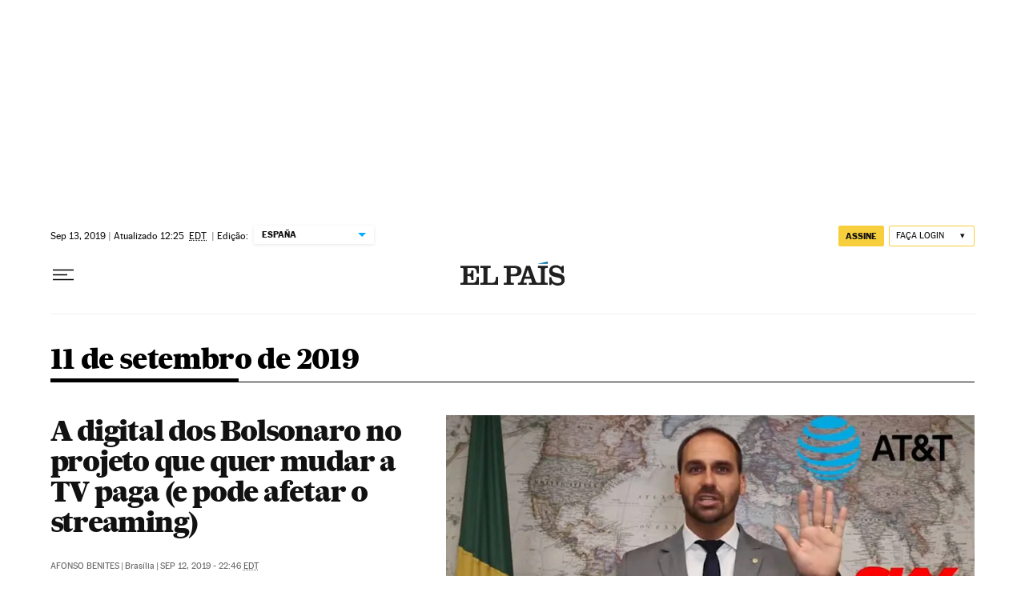

--- FILE ---
content_type: application/javascript; charset=utf-8
request_url: https://fundingchoicesmessages.google.com/f/AGSKWxWW-8qKYjBwnoRXkMAWz6sln5_Ncn2dPbUPH-YDngXhFRoouUxE6qYxmB91Upvsy7L97GQ3vExF1H8LHjCaIDooPFsY9sYzpRXrVzqvC-xfaKXx4KNpoWt4A60lwsroBPt98a1XBXiB3o7iHPy_ebYaRg6vFr4VbEyhIAr-SVZ2syu0TVjUsoPaF8Bz/__ad_one.://synad./scanscoutplugin..adsdk.?exo_zones=
body_size: -1292
content:
window['e797e1e1-8469-4779-9d6e-4508974957e5'] = true;